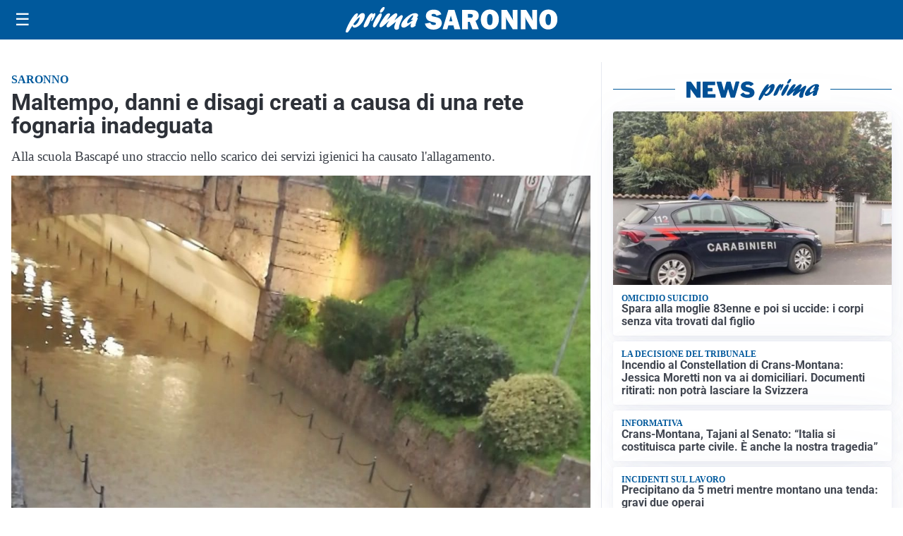

--- FILE ---
content_type: text/html; charset=utf8
request_url: https://primasaronno.it/media/my-theme/widgets/list-posts/sidebar-video-piu-visti.html?ts=29472930
body_size: 683
content:
<div class="widget-title"><span>Video più visti</span></div>
<div class="widget-sidebar-featured-poi-lista">
            
                    <article class="featured">
                <a href="https://primasaronno.it/politica/poteri-speciali-a-milano-il-consiglio-da-il-via-alliter-per-una-proposta-di-legge/">
                                            <figure><img width="480" height="300" src="https://primasaronno.it/media/2026/01/proposta-di-legge-speciale-milano-480x300.jpg" class="attachment-thumbnail size-thumbnail wp-post-image" alt="Poteri speciali a Milano, il Consiglio da il via all&#8217;iter per una proposta di Legge" loading="lazy" sizes="(max-width: 480px) 480px, (max-width: 1024px) 640px, 1280px" decoding="async" /></figure>
                                        <div class="post-meta">
                                                    <span class="lancio">consiglio regionale</span>
                                                <h3>Poteri speciali a Milano, il Consiglio da il via all&#8217;iter per una proposta di Legge</h3>
                    </div>
                </a>
            </article>
                    
                    <article class="compact">
                <a href="https://primasaronno.it/politica/la-prima-seduta-del-2026-si-apre-nel-ricordo-delle-vittime-di-crans-montana/">
                    <div class="post-meta">
                                                    <span class="lancio">consiglio regionale</span>
                                                <h3>La prima seduta del 2026 si apre nel ricordo delle vittime di Crans Montana</h3>
                    </div>
                </a>
            </article>
                    
                    <article class="compact">
                <a href="https://primasaronno.it/politica/turismo-approvato-lodg-per-estendere-alle-aziende-alberghiere-i-vantaggi-delle-imprese-esportatrici/">
                    <div class="post-meta">
                                                    <span class="lancio">MADE IN ITALY</span>
                                                <h3>Turismo, approvato l’odg per estendere alle aziende alberghiere i vantaggi delle imprese esportatrici</h3>
                    </div>
                </a>
            </article>
            </div>

<div class="widget-footer"><a role="button" href="/multimedia/video/" class="outline widget-more-button">Altri video</a></div>